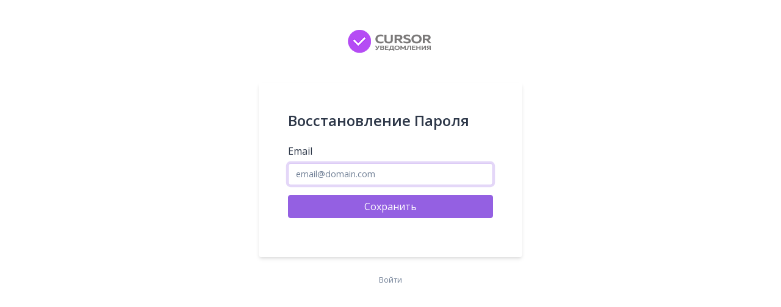

--- FILE ---
content_type: text/html; charset=UTF-8
request_url: https://reklamaslot.ru/lost-password
body_size: 1485
content:
<!DOCTYPE html>
<html lang="ru">
    <head>
        <title>Восстановление Пароля - Promo Master</title>
        <base href="https://reklamaslot.ru/">
        <meta http-equiv="content-type" content="text/html; charset=UTF-8" />
        <meta name="viewport" content="width=device-width, initial-scale=1, shrink-to-fit=no" />
        <meta http-equiv="content-language" content="ru" />

                
                    <link href="https://reklamaslot.ru/uploads/favicon/9fa8a623783fd2d277c53e1d216068ce.ico" rel="shortcut icon" />
        
        <link href="https://fonts.googleapis.com/css?family=Open+Sans:400,600,700&display=swap" rel="stylesheet">

        <link href="https://reklamaslot.ru/themes/altum/assets/css/bootstrap.min.css?v=310" id="css_theme_style" rel="stylesheet" media="screen,print">
                    <link href="https://reklamaslot.ru/themes/altum/assets/css/custom.css?v=310" rel="stylesheet" media="screen">
                    <link href="https://reklamaslot.ru/themes/altum/assets/css/animate.min.css?v=310" rel="stylesheet" media="screen">
                    <link href="https://reklamaslot.ru/themes/altum/assets/css/pixel.css?v=310" rel="stylesheet" media="screen">
        
        
        
            </head>

    <body class="bg-white">

        <main class="py-5" data-theme-style="light">

            <div class="container mb-5">
                <div class="d-flex justify-content-center">
                    <a href="https://reklamaslot.ru/">
                                                    <img src="https://reklamaslot.ru/uploads/logo/407af0c1c63c3f6d649cc496ed71f2e7.png" class="img-fluid navbar-logo" alt="Логотип" />
                                            </a>
                </div>
            </div>

            

<div class="container">

    <div class="d-flex flex-column align-items-center">
        <div class="col-xs-12 col-sm-10 col-md-7 col-lg-5">
            
            <div class="card border-0 shadow-md">
                <div class="card-body p-5">

                    <h4 class="card-title d-flex justify-content-between">Восстановление Пароля</h4>

                    <form action="" method="post" class="mt-4" role="form">
                        <div class="form-group">
                            <label for="email">Email</label>
                            <input id="email" type="text" name="email" class="form-control" value="" placeholder="email@domain.com" required="required" autofocus="autofocus" />
                        </div>

                        
                        <div class="form-group mt-3">
                            <button type="submit" name="submit" class="btn btn-primary btn-block my-1">Сохранить</button>
                        </div>
                    </form>
                </div>
            </div>

            <div class="text-center mt-4">
                <small><a href="login" class="text-muted">Войти</a></small>
            </div>
        </div>
    </div>
</div>


        </main>

                            
        
        
<input type="hidden" id="url" name="url" value="https://reklamaslot.ru/" />
<input type="hidden" name="global_token" value="eb439352ee91dd58a0895805be8c2f37" />
<input type="hidden" name="number_decimal_point" value="." />
<input type="hidden" name="number_thousands_separator" value="," />

<script>
    /* Some global variables */
    window.altum = {};
    let global_token = document.querySelector('input[name="global_token"]').value;
    let url = document.querySelector('input[name="url"]').value;
    let decimal_point = document.querySelector('[name="number_decimal_point"]').value;
    let thousands_separator = document.querySelector('[name="number_thousands_separator"]').value;
</script>

                    <script src="https://reklamaslot.ru/themes/altum/assets/js/libraries/jquery.min.js?v=310"></script>
                    <script src="https://reklamaslot.ru/themes/altum/assets/js/libraries/popper.min.js?v=310"></script>
                    <script src="https://reklamaslot.ru/themes/altum/assets/js/libraries/bootstrap.min.js?v=310"></script>
                    <script src="https://reklamaslot.ru/themes/altum/assets/js/main.js?v=310"></script>
                    <script src="https://reklamaslot.ru/themes/altum/assets/js/functions.js?v=310"></script>
                    <script src="https://reklamaslot.ru/themes/altum/assets/js/libraries/fontawesome.min.js?v=310"></script>
                    <script src="https://reklamaslot.ru/themes/altum/assets/js/libraries/fontawesome-solid.min.js?v=310"></script>
                    <script src="https://reklamaslot.ru/themes/altum/assets/js/libraries/fontawesome-brands.modified.js?v=310"></script>
        
                                <script>
                            document.querySelectorAll('[data-choose-theme-style]').forEach(theme => {

                                theme.addEventListener('click', event => {

                                    let chosen_theme_style = event.currentTarget.getAttribute('data-choose-theme-style');

                                    /* Set a cookie with the new theme style */
                                    set_cookie('theme_style', chosen_theme_style, 30, "\/");

                                    /* Change the css and button on the page */
                                    let css = document.querySelector(`#css_theme_style`);

                                    document.querySelector(`[data-theme-style]`).setAttribute('data-theme-style', chosen_theme_style);

                                    switch(chosen_theme_style) {
                                        case 'dark':
                                            css.setAttribute('href', "https:\/\/reklamaslot.ru\/themes\/altum\/assets\/css\/bootstrap-dark.min.css?v=310");
                                            document.querySelector(`[data-choose-theme-style="dark"]`).classList.add('d-none');
                                            document.querySelector(`[data-choose-theme-style="light"]`).classList.remove('d-none');
                                            break;

                                        case 'light':
                                            css.setAttribute('href', "https:\/\/reklamaslot.ru\/themes\/altum\/assets\/css\/bootstrap.min.css?v=310");
                                            document.querySelector(`[data-choose-theme-style="dark"]`).classList.remove('d-none');
                                            document.querySelector(`[data-choose-theme-style="light"]`).classList.add('d-none');
                                            break;
                                    }

                                    event.preventDefault();
                                });

                            })
                        </script>
                            </body>
</html>


--- FILE ---
content_type: text/css
request_url: https://reklamaslot.ru/themes/altum/assets/css/custom.css?v=310
body_size: 3882
content:
body {
	background: var(--body-bg);
	font-family: 'Open Sans', sans-serif;
}

.modal-header {
	padding: 1rem;
	border-bottom: 0;
}

.modal-subheader {
	padding: 0 1rem;
	border-bottom: 0;
	margin: 0;
}

.modal-content {
	padding: 1rem;
	border: none;
	box-shadow: none;
	-webkit-box-shadow: none;
}

/* Forms */
.input-group-text {
	font-size: 0.9rem;
}

/* Footer */
.footer {
	padding: 4rem 0;
	margin: 6rem 0 0 0;
	font-size: 0.95rem;
	background: black;
}

.footer {
	color: rgba(255, 255, 255, 0.65);
}

.footer a:not(.dropdown-item), .footer a:hover:not(.dropdown-item) {
	color: rgba(255, 255, 255, 0.65);
}

/* Filters */
.filters-dropdown {
	width: 18rem;
	max-height: 30rem;
	overflow-y: auto;
}

/* Custom breadcrumbs */
.custom-breadcrumbs {
	list-style: none;
	padding: 0;
	display: flex;
	flex-wrap: wrap;
}

.custom-breadcrumbs > li {
	margin-right: .5rem;
}

.custom-breadcrumbs > li > a {
	color: var(--gray);
}

.custom-breadcrumbs > li > svg {
	color: var(--gray-400);
	margin-left: .5rem;
}

.custom-breadcrumbs > li.active {
}

/* Helper classes */
.list-style-none {
	list-style: none;
	padding: 0;
}

.clickable {
	cursor: pointer;
}

.no-underline, .no-underline:hover{
	text-decoration: none;
}

.icon-favicon {
	width: 1rem;
	height: 1rem;
}

/* Navbar custom menu */
.navbar .dropdown-item svg {
	color: var(--gray-700);
}

.navbar .dropdown-item:active svg {
	color: white;
}

.navbar-main {
	min-height: 0 !important;
	box-shadow: 0px 0px 20px #0000001a;
	z-index: 1;
}

.navbar-main .navbar-nav > li > a {
	padding: 1rem !important;
}

.navbar-logo {
	max-height: 2.5rem;
	height: 2.5rem;
}

.navbar-avatar {
	width: 20px;
	height: 20px;
	border-radius: 50%;
}

.navbar-custom-toggler {
	padding: 0.5rem .8rem;
	font-size: 1.25rem;
	line-height: 1;
	background-color: transparent;
	border-radius: .25rem;

	color: var(--gray-700);
	border-color: var(--gray-300);
}

.campaign-avatar {
	width: 50px;
	height: 50px;
}

.campaign-big-avatar {
	width: 80px;
	height: 80px;
}

.chart-container {
	position: relative;
	margin: auto;
	height: 250px;
	width: 100%;
}

/* Dropdown */
.dropdown-toggle-simple::after {
	display:none;
}

/* Nav pills custom */
.nav-custom .nav-link {
	transition: all .3s ease-in-out;
	color: var(--gray-600);
	border-bottom: 3px solid var(--gray-300);
}

.nav-custom .nav-link.active {
	color: var(--primary-900);
	border-color: var(--primary-900);
}

.nav-custom .nav-link:hover {
	color: var(--primary-900);
	border-color: var(--primary-900);
}

/* Index */
.index-cover-container {
	width: 100%;
	position: absolute;
	overflow: hidden;
	z-index: -1;
}

.index-cover {
}

.index-container {
	width: 100%;
	padding: 0;
	background: unset;
}

.index-container::after {

}

.index-container::before {

}

@media (min-width: 576px) {
	.index-container {
		width: 100%;
		padding: 4rem 0 6rem 0;
		background: unset;
	}
}

@media (min-width: 768px) {

}

@media (min-width: 992px) {
	.index-background-container {
		width: 100%;
		height: 100%;
		position: absolute;
		overflow: hidden;
		z-index: -2;
	}

	.index-background-image {
		position: absolute;
		border-radius: 2.5%;
		right: 0;
		transform: translate(20%,0%) rotate(-20deg);
		height: 700px;
		width: 500px;
		background-color: #292cc4;
		background-image: url("data:image/svg+xml,%3Csvg xmlns='http://www.w3.org/2000/svg' viewBox='0 0 2000 1500'%3E%3Cdefs%3E%3CradialGradient id='a' gradientUnits='objectBoundingBox'%3E%3Cstop offset='0' stop-color='%238e46d4'/%3E%3Cstop offset='1' stop-color='%23292cc4'/%3E%3C/radialGradient%3E%3ClinearGradient id='b' gradientUnits='userSpaceOnUse' x1='0' y1='750' x2='1550' y2='750'%3E%3Cstop offset='0' stop-color='%235c39cc'/%3E%3Cstop offset='1' stop-color='%23292cc4'/%3E%3C/linearGradient%3E%3Cpath id='s' fill='url(%23b)' d='M1549.2 51.6c-5.4 99.1-20.2 197.6-44.2 293.6c-24.1 96-57.4 189.4-99.3 278.6c-41.9 89.2-92.4 174.1-150.3 253.3c-58 79.2-123.4 152.6-195.1 219c-71.7 66.4-149.6 125.8-232.2 177.2c-82.7 51.4-170.1 94.7-260.7 129.1c-90.6 34.4-184.4 60-279.5 76.3C192.6 1495 96.1 1502 0 1500c96.1-2.1 191.8-13.3 285.4-33.6c93.6-20.2 185-49.5 272.5-87.2c87.6-37.7 171.3-83.8 249.6-137.3c78.4-53.5 151.5-114.5 217.9-181.7c66.5-67.2 126.4-140.7 178.6-218.9c52.3-78.3 96.9-161.4 133-247.9c36.1-86.5 63.8-176.2 82.6-267.6c18.8-91.4 28.6-184.4 29.6-277.4c0.3-27.6 23.2-48.7 50.8-48.4s49.5 21.8 49.2 49.5c0 0.7 0 1.3-0.1 2L1549.2 51.6z'/%3E%3Cg id='g'%3E%3Cuse href='%23s' transform='scale(0.12) rotate(60)'/%3E%3Cuse href='%23s' transform='scale(0.2) rotate(10)'/%3E%3Cuse href='%23s' transform='scale(0.25) rotate(40)'/%3E%3Cuse href='%23s' transform='scale(0.3) rotate(-20)'/%3E%3Cuse href='%23s' transform='scale(0.4) rotate(-30)'/%3E%3Cuse href='%23s' transform='scale(0.5) rotate(20)'/%3E%3Cuse href='%23s' transform='scale(0.6) rotate(60)'/%3E%3Cuse href='%23s' transform='scale(0.7) rotate(10)'/%3E%3Cuse href='%23s' transform='scale(0.835) rotate(-40)'/%3E%3Cuse href='%23s' transform='scale(0.9) rotate(40)'/%3E%3Cuse href='%23s' transform='scale(1.05) rotate(25)'/%3E%3Cuse href='%23s' transform='scale(1.2) rotate(8)'/%3E%3Cuse href='%23s' transform='scale(1.333) rotate(-60)'/%3E%3Cuse href='%23s' transform='scale(1.45) rotate(-30)'/%3E%3Cuse href='%23s' transform='scale(1.6) rotate(10)'/%3E%3C/g%3E%3C/defs%3E%3Cg transform='translate(80 0)'%3E%3Cg %3E%3Ccircle fill='url(%23a)' r='3000'/%3E%3Cg opacity='0.5'%3E%3Ccircle fill='url(%23a)' r='2000'/%3E%3Ccircle fill='url(%23a)' r='1800'/%3E%3Ccircle fill='url(%23a)' r='1700'/%3E%3Ccircle fill='url(%23a)' r='1651'/%3E%3Ccircle fill='url(%23a)' r='1450'/%3E%3Ccircle fill='url(%23a)' r='1250'/%3E%3Ccircle fill='url(%23a)' r='1175'/%3E%3Ccircle fill='url(%23a)' r='900'/%3E%3Ccircle fill='url(%23a)' r='750'/%3E%3Ccircle fill='url(%23a)' r='500'/%3E%3Ccircle fill='url(%23a)' r='380'/%3E%3Ccircle fill='url(%23a)' r='250'/%3E%3C/g%3E%3Cg transform='rotate(-25.2 0 0)'%3E%3Cuse href='%23g' transform='rotate(10)'/%3E%3Cuse href='%23g' transform='rotate(120)'/%3E%3Cuse href='%23g' transform='rotate(240)'/%3E%3C/g%3E%3Ccircle fill-opacity='0' fill='url(%23a)' r='3000'/%3E%3C/g%3E%3C/g%3E%3C/svg%3E");
		background-attachment: fixed;
		background-size: cover;
	}

	.index-cover {
		transform: translate(55%,5%) rotate(-10deg) scale(0.75);
	}

}

@media (min-width: 1200px) {
	.index-cover {
		transform: translate(42%,5%) rotate(-10deg) scale(0.8);
	}

	.index-background-image {
		transform: translate(20%,0%) rotate(-20deg);
		height: 700px;
		width: 700px;
	}
}

@media (min-width: 1400px) {
	.index-background-image {
		transform: translate(20%,0%) rotate(-20deg);
		height: 725px;
		width: 800px;
	}
}

.index-header {
	font-size: 2.9rem;
	font-weight: bold;
}

.index-subheader {
	font-size: 1.1rem;
}

.index-button {
	padding: .8rem 1.5rem;
	font-size: 1.2rem;
	font-weight: bold;
	box-shadow: 0 0 .8rem 0 rgba(136, 152, 170, .15) !important;
	transition: all .3s ease-in-out;
}

.index-icon-container {
	background: var(--primary-100);
	border-radius: 50%;
	width: 85px;
	height: 85px;
	color: var(--primary);
	font-size: 2.8rem;
	display: flex;
	align-items: center;
	justify-content: center;
	transition: all .3s ease-in-out;
}

.index-icon-container:hover {
	opacity: .85;
}

.index-register-container {
	background: var(--primary-900);
	padding: 5rem 0;
	color: var(--primary-200);
}

.index-register-container p {
	color: var(--gray-200);
}

/* Notification create */
@media (min-width: 992px) {
	.notification-create-preview-normal {
		position: fixed;
		right: 20px;
		bottom: 20px;
		z-index: 100;
	}

	.notification-create-preview-bar {
		position: fixed;
		bottom: 0;
		z-index: 100;
		width: 100%
	}
}


/* Login page */
.card-image {
	display: none;
}

@media (min-width: 768px) {
	.card-image {
		display: flex;
		flex-direction: column;
		justify-content: center;
		min-width: 500px;
		max-width: 500px;
		background-attachment: fixed;
		background-size: cover;
		border-top-right-radius: .25rem;
		border-bottom-right-radius: .25rem;
	}

	.card-image-login {
		background-color: #292cc4;
		background-image: url("data:image/svg+xml,%3Csvg xmlns='http://www.w3.org/2000/svg' viewBox='0 0 2000 1500'%3E%3Cdefs%3E%3CradialGradient id='a' gradientUnits='objectBoundingBox'%3E%3Cstop offset='0' stop-color='%238e46d4'/%3E%3Cstop offset='1' stop-color='%23292cc4'/%3E%3C/radialGradient%3E%3ClinearGradient id='b' gradientUnits='userSpaceOnUse' x1='0' y1='750' x2='1550' y2='750'%3E%3Cstop offset='0' stop-color='%235c39cc'/%3E%3Cstop offset='1' stop-color='%23292cc4'/%3E%3C/linearGradient%3E%3Cpath id='s' fill='url(%23b)' d='M1549.2 51.6c-5.4 99.1-20.2 197.6-44.2 293.6c-24.1 96-57.4 189.4-99.3 278.6c-41.9 89.2-92.4 174.1-150.3 253.3c-58 79.2-123.4 152.6-195.1 219c-71.7 66.4-149.6 125.8-232.2 177.2c-82.7 51.4-170.1 94.7-260.7 129.1c-90.6 34.4-184.4 60-279.5 76.3C192.6 1495 96.1 1502 0 1500c96.1-2.1 191.8-13.3 285.4-33.6c93.6-20.2 185-49.5 272.5-87.2c87.6-37.7 171.3-83.8 249.6-137.3c78.4-53.5 151.5-114.5 217.9-181.7c66.5-67.2 126.4-140.7 178.6-218.9c52.3-78.3 96.9-161.4 133-247.9c36.1-86.5 63.8-176.2 82.6-267.6c18.8-91.4 28.6-184.4 29.6-277.4c0.3-27.6 23.2-48.7 50.8-48.4s49.5 21.8 49.2 49.5c0 0.7 0 1.3-0.1 2L1549.2 51.6z'/%3E%3Cg id='g'%3E%3Cuse href='%23s' transform='scale(0.12) rotate(60)'/%3E%3Cuse href='%23s' transform='scale(0.2) rotate(10)'/%3E%3Cuse href='%23s' transform='scale(0.25) rotate(40)'/%3E%3Cuse href='%23s' transform='scale(0.3) rotate(-20)'/%3E%3Cuse href='%23s' transform='scale(0.4) rotate(-30)'/%3E%3Cuse href='%23s' transform='scale(0.5) rotate(20)'/%3E%3Cuse href='%23s' transform='scale(0.6) rotate(60)'/%3E%3Cuse href='%23s' transform='scale(0.7) rotate(10)'/%3E%3Cuse href='%23s' transform='scale(0.835) rotate(-40)'/%3E%3Cuse href='%23s' transform='scale(0.9) rotate(40)'/%3E%3Cuse href='%23s' transform='scale(1.05) rotate(25)'/%3E%3Cuse href='%23s' transform='scale(1.2) rotate(8)'/%3E%3Cuse href='%23s' transform='scale(1.333) rotate(-60)'/%3E%3Cuse href='%23s' transform='scale(1.45) rotate(-30)'/%3E%3Cuse href='%23s' transform='scale(1.6) rotate(10)'/%3E%3C/g%3E%3C/defs%3E%3Cg transform='translate(80 0)'%3E%3Cg %3E%3Ccircle fill='url(%23a)' r='3000'/%3E%3Cg opacity='0.5'%3E%3Ccircle fill='url(%23a)' r='2000'/%3E%3Ccircle fill='url(%23a)' r='1800'/%3E%3Ccircle fill='url(%23a)' r='1700'/%3E%3Ccircle fill='url(%23a)' r='1651'/%3E%3Ccircle fill='url(%23a)' r='1450'/%3E%3Ccircle fill='url(%23a)' r='1250'/%3E%3Ccircle fill='url(%23a)' r='1175'/%3E%3Ccircle fill='url(%23a)' r='900'/%3E%3Ccircle fill='url(%23a)' r='750'/%3E%3Ccircle fill='url(%23a)' r='500'/%3E%3Ccircle fill='url(%23a)' r='380'/%3E%3Ccircle fill='url(%23a)' r='250'/%3E%3C/g%3E%3Cg transform='rotate(-25.2 0 0)'%3E%3Cuse href='%23g' transform='rotate(10)'/%3E%3Cuse href='%23g' transform='rotate(120)'/%3E%3Cuse href='%23g' transform='rotate(240)'/%3E%3C/g%3E%3Ccircle fill-opacity='0' fill='url(%23a)' r='3000'/%3E%3C/g%3E%3C/g%3E%3C/svg%3E");
	}

	.card-image-register {
		background-color: #0045c4;
		background-image: url("data:image/svg+xml,%3Csvg xmlns='http://www.w3.org/2000/svg' viewBox='0 0 2000 1500'%3E%3Cdefs%3E%3CradialGradient id='a' gradientUnits='objectBoundingBox'%3E%3Cstop offset='0' stop-color='%2329e1ff'/%3E%3Cstop offset='1' stop-color='%230045c4'/%3E%3C/radialGradient%3E%3ClinearGradient id='b' gradientUnits='userSpaceOnUse' x1='0' y1='750' x2='1550' y2='750'%3E%3Cstop offset='0' stop-color='%231593e2'/%3E%3Cstop offset='1' stop-color='%230045c4'/%3E%3C/linearGradient%3E%3Cpath id='s' fill='url(%23b)' d='M1549.2 51.6c-5.4 99.1-20.2 197.6-44.2 293.6c-24.1 96-57.4 189.4-99.3 278.6c-41.9 89.2-92.4 174.1-150.3 253.3c-58 79.2-123.4 152.6-195.1 219c-71.7 66.4-149.6 125.8-232.2 177.2c-82.7 51.4-170.1 94.7-260.7 129.1c-90.6 34.4-184.4 60-279.5 76.3C192.6 1495 96.1 1502 0 1500c96.1-2.1 191.8-13.3 285.4-33.6c93.6-20.2 185-49.5 272.5-87.2c87.6-37.7 171.3-83.8 249.6-137.3c78.4-53.5 151.5-114.5 217.9-181.7c66.5-67.2 126.4-140.7 178.6-218.9c52.3-78.3 96.9-161.4 133-247.9c36.1-86.5 63.8-176.2 82.6-267.6c18.8-91.4 28.6-184.4 29.6-277.4c0.3-27.6 23.2-48.7 50.8-48.4s49.5 21.8 49.2 49.5c0 0.7 0 1.3-0.1 2L1549.2 51.6z'/%3E%3Cg id='g'%3E%3Cuse href='%23s' transform='scale(0.12) rotate(60)'/%3E%3Cuse href='%23s' transform='scale(0.2) rotate(10)'/%3E%3Cuse href='%23s' transform='scale(0.25) rotate(40)'/%3E%3Cuse href='%23s' transform='scale(0.3) rotate(-20)'/%3E%3Cuse href='%23s' transform='scale(0.4) rotate(-30)'/%3E%3Cuse href='%23s' transform='scale(0.5) rotate(20)'/%3E%3Cuse href='%23s' transform='scale(0.6) rotate(60)'/%3E%3Cuse href='%23s' transform='scale(0.7) rotate(10)'/%3E%3Cuse href='%23s' transform='scale(0.835) rotate(-40)'/%3E%3Cuse href='%23s' transform='scale(0.9) rotate(40)'/%3E%3Cuse href='%23s' transform='scale(1.05) rotate(25)'/%3E%3Cuse href='%23s' transform='scale(1.2) rotate(8)'/%3E%3Cuse href='%23s' transform='scale(1.333) rotate(-60)'/%3E%3Cuse href='%23s' transform='scale(1.45) rotate(-30)'/%3E%3Cuse href='%23s' transform='scale(1.6) rotate(10)'/%3E%3C/g%3E%3C/defs%3E%3Cg %3E%3Cg transform=''%3E%3Ccircle fill='url(%23a)' r='3000'/%3E%3Cg opacity='0.5'%3E%3Ccircle fill='url(%23a)' r='2000'/%3E%3Ccircle fill='url(%23a)' r='1800'/%3E%3Ccircle fill='url(%23a)' r='1700'/%3E%3Ccircle fill='url(%23a)' r='1651'/%3E%3Ccircle fill='url(%23a)' r='1450'/%3E%3Ccircle fill='url(%23a)' r='1250'/%3E%3Ccircle fill='url(%23a)' r='1175'/%3E%3Ccircle fill='url(%23a)' r='900'/%3E%3Ccircle fill='url(%23a)' r='750'/%3E%3Ccircle fill='url(%23a)' r='500'/%3E%3Ccircle fill='url(%23a)' r='380'/%3E%3Ccircle fill='url(%23a)' r='250'/%3E%3C/g%3E%3Cg transform='rotate(-50.4 0 0)'%3E%3Cuse href='%23g' transform='rotate(10)'/%3E%3Cuse href='%23g' transform='rotate(120)'/%3E%3Cuse href='%23g' transform='rotate(240)'/%3E%3C/g%3E%3Ccircle fill-opacity='0' fill='url(%23a)' r='3000'/%3E%3C/g%3E%3C/g%3E%3C/svg%3E");
	}
}


/* Header container */
.header {
	background: var(--white);
	padding: 4rem 0;
	margin-bottom: 1rem;
}

[data-theme-style="dark"] .header {
	background: var(--gray-100);
}

.user-avatar {
	border-radius: 50%;
	max-width: 80px;
	max-height: 80px;
}

/* Others */
.trigger-type-select {
	max-width: 150px !important;
}

.container-disabled {
	pointer-events: none;
	opacity: .5;
}

.container-disabled-simple {
	pointer-events: none;
}

/* custom shadow cards */
.card-shadow {
	/*box-shadow: 0px 0px 20px #00000010;*/
	box-shadow: 0 0 .8rem 0 rgba(136, 152, 170, .15) !important;
	border: 1px solid rgba(0,0,0,.05);
}

/* Other animations */
@keyframes slowbounce {
	from {
		-webkit-transform: translateY(0px);
		transform: translateY(0px);
	}
	to {
		-webkit-transform: translateY(-30px);
		transform: translateY(-30px);
	}
}

@keyframes initiate_underline {
	from {
		background-size: 0% 0.55rem;
	}
	to {
		background-size: 100% 0.55rem;
	}
}

/* Animate dropdown menu */
.dropdown .dropdown-menu{
	animation-name: opacityIn;
	animation-duration: 0.3s;
}
@keyframes opacityIn {
	from {
		opacity: .3;
	}
	to {
		opacity: 1;
	}
}


/* Tables */
.table-custom-container {
	box-shadow: 0 .125rem .25rem rgba(0,0,0,.075) !important;
	border-radius: .25rem;
}

.table-custom {
	margin-bottom: 0;
}

.table-custom thead th {
	border-top: 0;
	border-bottom: 0;
	background: var(--gray-200);
	color: var(--gray-700);
}

[data-theme-style="dark"] .table-custom thead th {
	background: var(--white);
	color: var(--gray-800)
}

.table-custom th {
	padding: 1.25rem 1rem;
}

.table-custom td {
	padding: 1.75rem 1rem;
	background: var(--white);
	vertical-align: middle;
}

.table-custom tbody tr td {
	transition: all .3s ease-in-out;
}

[data-theme-style="dark"] .table-custom tbody tr td {
	border-color: var(--gray-100)
}

.table-custom tbody tr:hover td {
	background: var(--gray-100);
}

/* Custom PRE container */
.pre-custom {
	background: var(--gray-300);
	padding: 2rem;
	font-size: 0.75rem;
}


/* Helpers */
.zoomer {
	transition: transform .3s ease-in-out;
}
.zoomer:hover {
	transform: scale(1.02);
}

/* Headers */
.h1, .h2, .h3, .h4, .h5, .h6, h1, h2, h3, h4, h5, h6 {
	font-weight: 600;
}

.underline {
	background-image: linear-gradient(to right, var(--primary-200), var(--primary-200));
	background-repeat: no-repeat;
	background-position: 0 85%;
	background-size: 0% 0.55rem;

	animation-name: initiate_underline;
	animation-delay: 0.3s;
	animation-duration: 0.5s;
	animation-iteration-count: 1;
	animation-fill-mode: both;
}

/* Pricing */
.pricing {
	display: flex;
	flex-wrap: wrap;
	justify-content: center;
	width: 100%;
	margin: 0 auto 3em;
}
.pricing-item {
	position: relative;
	display: flex;
	flex-direction: column;
	align-items: stretch;
	text-align: center;
	flex: 0 1 315px;
}
.pricing-action, .pricing-action-disabled {
	color: inherit;
	border: none;
	background: none;
}
.pricing-action:focus, .pricing-action-disabled:focus {
	outline: none;
}

.pricing-feature-list {
	text-align: left;
}

.pricing-palden .pricing-item {
	cursor: default;
	color: #7b7f84;
	background: #fff;
	border-radius: .25rem;
	margin: 2rem 1rem;
}

.pricing-palden .pricing-deco {
	border-radius: 10px 10px 0 0;
	background: var(--primary);
	padding: 2em 0 9em;
	position: relative;
}

.pricing-palden .pricing-deco-img {
	position: absolute;
	bottom: 0;
	left: 0;
	width: 100%;
	height: 160px;
}

.pricing-palden .pricing-title {
	font-size: 0.75em;
	margin-bottom: 3em;
	text-transform: uppercase;
	letter-spacing: 5px;
	color: #fff;
}

.pricing-palden .deco-layer {
	transition: transform 0.5s;
}

.pricing-palden .pricing-item:hover .deco-layer--1 {
	transform: translate3d(15px, 0, 0);
}

.pricing-palden .pricing-item:hover .deco-layer--2 {
	transform: translate3d(-15px, 0, 0);
}

.pricing-palden .icon {
	font-size: 2.5em;
}

.pricing-palden .pricing-price {
	font-size: 5em;
	font-weight: bold;
	padding: 0;
	color: #fff;
	margin: 0 0 0.25em 0;
	line-height: 0.75;
}

.pricing-palden .pricing-currency {
	font-size: 0.15em;
	vertical-align: top;
}

.pricing-palden .pricing-period {
	font-size: 0.15em;
	padding: 0 0 0 0.5em;
	font-style: italic;
}

.pricing-palden .pricing-sub {
	font-size: 0.9rem;
	margin: 2rem 0;
	color: #fff;
}

.pricing-palden .pricing__sentence {
	font-weight: bold;
	margin: 0 0 1em 0;
	padding: 0 0 0.5em;
}

.pricing-palden .pricing-feature-list {
	margin: 0;
	padding: 0.25em 0 2.5em;
	list-style: none;
	text-align: center;
}

.pricing-palden .pricing-feature {
	padding: 1em 0;
}

.pricing-palden .pricing-action {
	font-weight: bold;
	margin: auto 2.5rem 1.5rem 2.5rem;
	padding: 1em 2em;
	color: #fff;
	border-radius: 30px;
	background: var(--primary);
	transition: background-color 0.3s;
}

.pricing-palden .pricing-action:hover, .pricing-palden .pricing-action:focus {
	background-color: #100A13;
	text-decoration: none;
}

.pricing-palden .pricing-action-disabled {
	font-weight: bold;
	margin: auto 3em 2em 3em;
	padding: 1em 2em;
	color: #fff;
	border-radius: 30px;
	background: #6c757d;
	transition: background-color 0.3s;
}

.pricing-palden .pricing-action-disabled:hover, .pricing-palden .pricing-action-disabled:focus {
	background-color: #100A13;
}

.pricing-palden .pricing-item--featured .pricing-deco {
	padding: 5em 0 8.885em 0;
}

/* Custom Radio Boxes */
.custom-radio-box {
	cursor: pointer;
}

.custom-radio-box .custom-radio-box-main-text {
	font-size: 2.25rem;
}

.custom-radio-box .custom-radio-box-main-icon {
	font-size: 2.5rem;
}

.custom-radio-box input[type="radio"] + div {
	border: 2px solid var(--gray-200);
	transition: all .3s ease-in-out;
}

.custom-radio-box input[type="radio"]:checked + div {
	border: 2px solid var(--primary);
}

.custom-radio-box input[type="radio"]:checked + div .custom-radio-box-main-icon {
	color: var(--primary);
}

/* Round circles */
.round-circle-md {
	width: 2.5rem;
	height: 2.5rem;
	display: flex;
	justify-content: center;
	align-items: center;
	border-radius: 50%;
}

.round-circle-lg {
	width: 4.5rem;
	height: 4.5rem;
	display: flex;
	justify-content: center;
	align-items: center;
	border-radius: 50%;
}

/* Badge colors */
.badge-primary {
	color: hsl(211, 100%, 35%);
	background-color: hsl(211, 100%, 85%);
}

[data-theme-style="dark"] .badge-primary {
	background-color: hsl(211, 100%, 35%);
	color: hsl(211, 100%, 85%);
}

.badge-secondary {
	color: hsl(208, 7%, 35%);
	background-color: hsl(208, 7%, 85%);
}

[data-theme-style="dark"] .badge-secondary {
	background-color: hsl(208, 7%, 35%);
	color: hsl(208, 7%, 85%);
}

.badge-success {
	color: hsla(134, 50%, 30%, 1);
	background-color: hsla(134, 50%, 85%, 1);
}

[data-theme-style="dark"] .badge-success {
	background-color: hsla(134, 50%, 30%, 1);
	color: hsla(134, 50%, 85%, 1);
}

.badge-danger {
	color: hsla(354, 70%, 35%, 1);
	background-color: hsla(354, 70%, 85%, 1);
}

[data-theme-style="dark"] .badge-danger {
	background-color: hsla(354, 70%, 35%, 1);
	color: hsla(354, 70%, 85%, 1);
}

.badge-warning {
	background-color: hsla(45, 100%, 85%, 1);
	color: hsla(40, 80%, 30%, 1);
}

[data-theme-style="dark"] .badge-warning {
	background-color: hsla(50, 20%, 20%, 1);
	color: hsla(45, 100%, 85%, 1);
}

.badge-info {
	color: hsla(188, 60%, 30%, 1);
	background-color: hsla(188, 78%, 85%, 1);
}

[data-theme-style="dark"] .badge-info {
	background-color: hsla(188, 60%, 30%, 1);
	color: hsla(188, 78%, 85%, 1);
}

.badge-light {
	color: hsla(210, 15%, 35%, 1);
	background-color: hsl(210, 17%, 95%);
}

[data-theme-style="dark"] .badge-light {
	background-color: hsla(210, 15%, 35%, 1);
	color: hsl(210, 17%, 95%);
}

.badge-dark {
	color: hsla(210, 10%, 90%, 1);
	background-color: hsla(210, 10%, 20%, 1);
}

[data-theme-style="dark"] .badge-dark {
	background-color: hsla(210, 10%, 90%, 1);
	color: hsla(210, 10%, 20%, 1);
}

/* Invoice css */
.invoice-table th {
	border-top: 0 !important;
}

@media print {
	.invoice-logo {
		filter: grayscale(100%);
	}
}



--- FILE ---
content_type: text/css
request_url: https://reklamaslot.ru/themes/altum/assets/css/pixel.css?v=310
body_size: 3927
content:
:root{--altumcode-spacing:20px}.altumcode{visibility:hidden;z-index:999999999;transition-duration:.3s;transition-property:opacity,transform}@media print{.altumcode{display:none!important}}.altumcode-clickable{cursor:pointer!important}.altumcode *{margin:0!important;width:initial!important;height:initial!important;padding:initial!important;line-height:normal!important}.altumcode.on-fadeIn{visibility:visible!important;animation:ease .3s fadeIn forwards!important}.altumcode.on-slideInUp{visibility:visible!important;animation:ease .3s slideInUp forwards!important}.altumcode.on-slideInDown{visibility:visible!important;animation:ease .3s slideInDown forwards!important}.altumcode.on-zoomIn{visibility:visible!important;animation:ease .3s zoomIn forwards!important}.altumcode.on-bounceIn{visibility:visible!important;animation:ease .3s bounceIn forwards!important}.altumcode.off-fadeOut{visibility:visible!important;animation:ease .3s fadeOut both!important}.altumcode.off-slideOutUp{visibility:visible!important;animation:ease .3s slideOutUp both!important}.altumcode.off-slideOutDown{visibility:visible!important;animation:ease .3s slideOutDown both!important}.altumcode.off-zoomOut{visibility:visible!important;animation:ease .3s zoomOut forwards!important}.altumcode.off-bounceOut{visibility:visible!important;animation:ease .3s bounceOut forwards!important}.altumcode-close{opacity:.4!important;transition:.15s all!important}.altumcode-close:hover{cursor:pointer!important;opacity:.6!important}.altumcode-rounded{border-radius:8px!important}.altumcode-top_left{position:fixed!important;max-width:90%!important;left:var(--altumcode-spacing);top:var(--altumcode-spacing)}.altumcode-top_center{position:fixed!important;max-width:90%!important;margin:auto;left:0;right:0;top:var(--altumcode-spacing);width:max-content}.altumcode-top_right{position:fixed!important;max-width:90%!important;right:var(--altumcode-spacing);top:var(--altumcode-spacing)}.altumcode-middle_left{position:fixed!important;max-width:90%!important;left:var(--altumcode-spacing);margin:auto 0;top:calc(45%)}.altumcode-middle_center{position:fixed!important;max-width:90%!important;margin:auto;top:0;left:0;right:0;width:max-content}.altumcode-middle_right{position:fixed!important;max-width:90%!important;right:var(--altumcode-spacing);margin:auto 0;top:calc(45%)}.altumcode-bottom_left{position:fixed!important;max-width:90%!important;left:var(--altumcode-spacing);bottom:var(--altumcode-spacing)}.altumcode-bottom_center{position:fixed!important;max-width:90%!important;margin:auto;left:0;right:0;bottom:var(--altumcode-spacing);width:max-content}.altumcode-bottom_right{position:fixed!important;max-width:90%!important;right:var(--altumcode-spacing);bottom:var(--altumcode-spacing)}.altumcode-top{position:initial!important;display:none;max-width:100%!important}.altumcode-bottom{position:initial!important;display:none;max-width:100%!important}.altumcode-top_floating{position:fixed!important;display:none;width:100%!important}.altumcode-bottom_floating{position:fixed!important;display:none;width:100%!important;bottom:0!important}.altumcode-wrapper{padding:10px!important;color:#000;border:0 solid #000;background:#fff;position:relative!important;font-family:-apple-system,BlinkMacSystemFont,"Segoe UI",Roboto,"Helvetica Neue",Arial,"Noto Sans",sans-serif,"Apple Color Emoji","Segoe UI Emoji","Segoe UI Symbol","Noto Color Emoji"!important}.altumcode-wrapper-straight{border-radius:0!important}.altumcode-wrapper-rounded{border-radius:8px!important}.altumcode-wrapper-round{border-radius:100px!important}.altumcode-wrapper-shadow{box-shadow:0 10px 15px -3px rgba(0,0,0,.08),0 4px 6px -2px rgba(0,0,0,.04)!important}.altumcode-site{font-size:10px!important;display:inline-block!important}.altumcode-toast-pulse{margin:18px!important;display:block!important;width:25px!important;height:25px!important;border-radius:50%!important;background:#17bf21;box-shadow:0 0 0 rgba(39,204,48,.4)!important;animation:altumcode-toast-pulse 2s infinite!important}@keyframes altumcode-toast-pulse{0%{box-shadow:0 0 0 0 rgba(39,204,48,.4)}70%{box-shadow:0 0 0 10px rgba(204,169,44,0)}100%{box-shadow:0 0 0 0 rgba(204,169,44,0)}}.altumcode-toast-star{font-size:13px!important;color:#ffc100!important}.altumcode-agreement-checkbox{display:flex!important;align-items:center!important}.altumcode-agreement-checkbox-input{appearance:initial!important;-webkit-appearance:checkbox!important;-moz-appearance:checkbox!important}.altumcode-agreement-checkbox-text{font-size:12px!important;margin:0!important;margin-left:5px!important;margin-top:2px!important}@keyframes fadeIn{from{opacity:0}to{opacity:1}}@keyframes fadeOut{from{opacity:1}to{opacity:0}}@keyframes slideInUp{from{transform:translate3d(0,100%,0);visibility:visible}to{transform:translate3d(0,0,0)}}@keyframes slideInDown{from{transform:translate3d(0,-100%,0);visibility:visible}to{transform:translate3d(0,0,0)}}@keyframes slideOutUp{from{transform:translate3d(0,0,0)}to{visibility:hidden;transform:translate3d(0,-100%,0)}}@keyframes slideOutDown{from{transform:translate3d(0,0,0)}to{visibility:hidden;transform:translate3d(0,100%,0)}}@keyframes zoomIn{from{opacity:0;transform:scale3d(.3,.3,.3)}50%{opacity:1}}@keyframes zoomOut{from{opacity:1}50%{opacity:0;transform:scale3d(.3,.3,.3)}to{opacity:0}}@keyframes bounceIn{20%,40%,60%,80%,from,to{animation-timing-function:cubic-bezier(.215,.61,.355,1)}0%{opacity:0;transform:scale3d(.3,.3,.3)}20%{transform:scale3d(1.1,1.1,1.1)}40%{transform:scale3d(.9,.9,.9)}60%{opacity:1;transform:scale3d(1.03,1.03,1.03)}80%{transform:scale3d(.97,.97,.97)}to{opacity:1;transform:scale3d(1,1,1)}}@keyframes bounceOut{20%{transform:scale3d(.9,.9,.9)}50%,55%{opacity:1;transform:scale3d(1.1,1.1,1.1)}to{opacity:0;transform:scale3d(.3,.3,.3)}}.altumcode-button-bar-wrapper{width:100%!important;display:flex;justify-content:center}.altumcode-button-bar-content{display:flex!important;flex-direction:column!important}.altumcode-button-bar-row{display:flex!important;flex-direction:column!important}.altumcode-button-bar-title{font-size:18px!important;font-weight:700!important;margin-bottom:15px!important}.altumcode-button-bar-middle{display:flex!important;margin-bottom:10px!important}.altumcode-button-bar-middle .altumcode-close{margin-left:10px!important}.altumcode-button-bar-button{flex-grow:1!important;font-size:14px!important;background:#fff;border-radius:4px!important;padding:8px 12px!important;text-align:center!important;font-weight:700!important;border:0!important}@media (min-width:768px){.altumcode-button-bar-row{flex-direction:row!important;align-items:center!important}.altumcode-button-bar-title{margin-right:20px!important;margin-bottom:0!important}.altumcode-button-bar-middle{margin-bottom:0!important;align-items:center!important}.altumcode-button-bar-middle .altumcode-close{margin-left:20px!important}}@media (min-width:576px){.altumcode-button-modal-wrapper{max-width:450px!important}}.altumcode-button-modal-content{padding:10px!important;display:flex!important;flex-direction:column!important;align-items:center!important}.altumcode-button-modal-image{max-width:80%;height:auto;margin-bottom:25px!important}.altumcode-button-modal-header{display:flex!important;justify-content:right!important}.altumcode-button-modal-title{font-weight:700!important;font-size:24px!important;flex-grow:1!important;margin-bottom:15px!important}.altumcode-button-modal-description{font-size:14px!important;margin-bottom:20px!important;text-align:center!important}.altumcode-button-modal-button-wrapper{display:flex!important;justify-content:center!important;flex-grow:1!important;margin-bottom:20px!important}.altumcode-button-modal-button{background:#000;border:0!important;font-size:14px!important;padding:12px 38px!important;color:#fff;border-radius:50px!important;transition:.3s opacity!important;text-align:center!important}.altumcode-button-modal-button:hover{opacity:.95!important;text-decoration:none!important}.altumcode-button-modal-wrapper .altumcode-close{position:absolute!important;right:20px!important}.altumcode-collector-bar-wrapper{width:100%!important;display:flex;justify-content:center}.altumcode-collector-bar-content{display:flex!important;flex-direction:column!important}.altumcode-collector-bar-row{display:flex!important;flex-direction:column!important;margin-bottom:5px!important}.altumcode-collector-bar-title{flex-grow:1!important;font-weight:700!important;margin-bottom:15px!important}.altumcode-collector-bar-form{display:flex!important;flex-direction:column!important}.altumcode-collector-bar-form-content{display:flex!important;align-items:center!important}.altumcode-collector-bar-form .altumcode-agreement-checkbox{margin-top:10px!important}.altumcode-collector-bar-form-content input{flex-grow:1!important;border:0!important;background:#fff;padding:8px 12px!important;color:#495057;font-size:14px!important;box-shadow:0 3px 6px -1px rgba(0,0,0,.12)!important;border-radius:5px!important;margin-right:10px!important}.altumcode-collector-bar-form-content input:focus{outline:0}.altumcode-collector-bar-form-content button{cursor:pointer!important;background:#000;border:0!important;font-size:14px!important;padding:8px 13px!important;color:#fff;box-shadow:0 3px 6px -1px rgba(0,0,0,.12)!important;border-radius:5px!important;margin-right:15px!important}.altumcode-collector-bar-form-content button:focus{outline:0}@media (min-width:768px){.altumcode-collector-bar-row{flex-direction:row!important;align-items:center!important}.altumcode-collector-bar-title{margin-right:20px!important;margin-bottom:0!important}.altumcode-collector-bar-form .altumcode-agreement-checkbox{margin-top:5px!important}}.altumcode-collector-modal-wrapper{padding:0!important}@media (min-width:576px){.altumcode-collector-modal-wrapper{max-width:550px!important}}.altumcode-collector-modal-image-holder{min-width:100%!important;height:300px!important;background-repeat:no-repeat!important;background-size:cover!important;background-position:center!important;border-top-left-radius:8px!important;border-top-right-radius:8px!important}.altumcode-collector-modal-content{padding:30px!important;display:flex!important;flex-direction:column!important}.altumcode-collector-modal-header{display:flex!important;justify-content:right!important}.altumcode-collector-modal-title{font-weight:700!important;font-size:24px!important;flex-grow:1!important;margin-bottom:25px!important;text-align:center!important}.altumcode-collector-modal-description{font-size:16px!important;margin-bottom:25px!important;text-align:center!important}.altumcode-collector-modal-form{display:flex!important;flex-direction:column!important;margin-bottom:20px!important}.altumcode-collector-modal-row{display:flex!important;flex-direction:row!important;justify-content:space-around!important;margin-bottom:15px!important}.altumcode-collector-modal-row input{border:1px solid #d8d8d8!important;background:#fff;padding:12px 12px!important;color:#495057;font-size:14px!important;border-radius:5px!important;flex-grow:1!important;margin-right:10px!important;transition:.3s border!important}.altumcode-collector-modal-row input:hover{border:1px solid #e5e5e5!important}.altumcode-collector-modal-row button{cursor:pointer!important;background:#000;border:0!important;font-size:14px!important;font-weight:700;padding:12px 14px!important;color:#fff;border-radius:5px!important;transition:.3s opacity!important}.altumcode-collector-modal-row button:hover{opacity:.95!important}.altumcode-collector-modal-wrapper .altumcode-close{position:absolute!important;right:20px!important}.altumcode-collector-two-modal-wrapper{padding:0!important;display:flex!important;flex-direction:column!important}.altumcode-collector-two-modal-image-holder{min-width:100%!important;height:250px!important;background-repeat:no-repeat!important;background-size:cover!important;background-position:center!important;border-top-left-radius:8px!important;border-top-right-radius:8px!important}.altumcode-collector-two-modal-content{padding:30px!important;display:flex!important;flex-direction:column!important}.altumcode-collector-two-modal-header{display:flex!important;justify-content:right!important}.altumcode-collector-two-modal-title{font-weight:700!important;font-size:24px!important;flex-grow:1!important;margin-bottom:25px!important;text-align:center!important}.altumcode-collector-two-modal-description{font-size:16px!important;margin-bottom:25px!important;text-align:center!important}.altumcode-collector-two-modal-form{margin-bottom:20px!important}.altumcode-collector-two-modal-row{display:flex!important;flex-direction:column!important;margin-bottom:15px!important}.altumcode-collector-two-modal-row input{border:1px solid #d8d8d8!important;background:#fff;padding:12px 12px!important;color:#495057;font-size:14px!important;border-radius:5px!important;flex-grow:1!important;margin-bottom:10px!important;transition:.3s border!important}.altumcode-collector-two-modal-row input:hover{border:1px solid #e5e5e5!important}.altumcode-collector-two-modal-row button{flex-grow:1!important;cursor:pointer!important;background:#000;border:0!important;font-size:16px!important;font-weight:700;padding:12px 14px!important;color:#fff;border-radius:5px!important;transition:.3s opacity!important}.altumcode-collector-two-modal-row button:hover{opacity:.95!important}.altumcode-collector-two-modal-wrapper .altumcode-close{position:absolute!important;right:20px!important}@media (min-width:768px){.altumcode-collector-two-modal-wrapper{max-width:700px!important;flex-direction:row!important}.altumcode-collector-two-modal-image-holder{min-width:300px!important;height:auto!important;background-repeat:no-repeat!important;background-size:cover!important;background-position:center!important;border-top-left-radius:8px!important;border-bottom-left-radius:8px!important}}@media (min-width:576px){.altumcode-conversions-counter-wrapper{width:300px!important}}.altumcode-conversions-counter-content{display:flex!important;flex-direction:column!important;align-items:center!important}.altumcode-conversions-counter-header{display:flex!important;flex-direction:row!important;align-items:center!important;justify-content:space-around!important;width:100%!important;margin-bottom:5px!important}.altumcode-conversions-counter-number{padding:3px 18px!important;border-radius:4px!important;font-weight:bolder!important;font-size:21px!important;margin-right:5px!important}.altumcode-conversions-counter-title{font-size:15px!important;margin-bottom:0!important}.altumcode-conversions-counter-time{font-size:12px!important;margin-bottom:0!important;color:grey}.altumcode-conversions-counter-close{align-self:end!important}@media (min-width:576px){.altumcode-cookie-notification-wrapper{max-width:400px!important}}.altumcode-cookie-notification-content{display:flex!important;flex-direction:column!important}.altumcode-cookie-notification-header{display:flex!important;flex-direction:row!important;align-items:center!important}.altumcode-cookie-notification-image{min-width:50px!important;height:50px!important;margin-right:8px!important}.altumcode-cookie-notification-description{font-size:14px!important;margin-bottom:0!important}.altumcode-cookie-notification-close{align-self:end!important}.altumcode-cookie-notification-url{font-weight:700!important}.altumcode-cookie-notification-button{border-radius:4px!important;padding:6px!important;text-align:center!important;font-weight:700!important;font-size:16px!important;margin:10px 0!important;display:block!important;width:100%!important;border:0!important;transition:opacity .3s!important}.altumcode-cookie-notification-button:hover{opacity:.9!important;cursor:pointer!important}@media (min-width:576px){.altumcode-countdown-collector-wrapper{max-width:420px!important}}.altumcode-countdown-collector-content{padding:5px!important;display:flex!important;flex-direction:column!important;align-items:center!important}.altumcode-countdown-collector-header{width:100%!important;display:flex!important}.altumcode-countdown-collector-title{flex-grow:1!important;text-align:center!important;font-weight:700!important;font-size:18px!important;margin-bottom:0!important}.altumcode-countdown-collector-description{font-size:14px!important;margin-bottom:25px!important}.altumcode-countdown-collector-content-title{font-weight:700!important;font-size:12px!important;margin-bottom:12.5px!important;text-decoration:underline}.altumcode-countdown-collector-timer{display:flex!important;flex-direction:row!important;width:100%!important;justify-content:space-between!important;margin-bottom:12.5px!important}.altumcode-countdown-collector-timer-block{display:flex!important;flex-direction:column!important;align-items:center!important}.altumcode-countdown-collector-time{padding:4px 8px!important;background:#000;color:#fff;border-radius:3px!important;width:35px!important;text-align:center!important}.altumcode-countdown-collector-time-text{font-size:10px!important}.altumcode-countdown-collector-form{display:flex!important;flex-direction:column!important;margin-bottom:15px!important}.altumcode-countdown-collector-row{display:flex!important;flex-direction:row!important;margin-bottom:15px!important}.altumcode-countdown-collector-row input{border:0!important;background:#fff;padding:6px 12px!important;color:#495057;font-size:14px!important;box-shadow:0 3px 6px -1px rgba(0,0,0,.12)!important;border-bottom-left-radius:3px!important;border-top-left-radius:3px!important}.altumcode-countdown-collector-row input:focus{outline:0}.altumcode-countdown-collector-row button{cursor:pointer!important;background:#000;border:0!important;font-size:14px!important;padding:8px 13px!important;color:#fff;box-shadow:0 3px 6px -1px rgba(0,0,0,.12)!important;border-bottom-right-radius:3px!important;border-top-right-radius:3px!important}.altumcode-countdown-collector-row button:focus{outline:0}@media (min-width:576px){.altumcode-coupon-wrapper{max-width:480px!important}}.altumcode-coupon-content{padding:8px!important;display:flex!important;flex-direction:column!important;align-items:center!important}.altumcode-coupon-header{display:flex!important;margin-bottom:8px!important}.altumcode-coupon-title{font-size:18px!important;font-weight:700!important;flex-grow:1!important;margin-bottom:0!important}.altumcode-coupon-description{font-size:16px!important;margin-bottom:8px!important}.altumcode-coupon-image{width:170px!important;border-radius:8px!important;margin-right:16px!important}.altumcode-coupon-coupon-code{background:#fff;border-radius:8px!important;padding:8px!important;text-align:center!important;font-weight:700!important;font-size:18px!important;border:2px dashed #000!important;margin:18px 0!important}.altumcode-coupon-button{display:block!important;border-radius:8px!important;padding:8px!important;text-align:center!important;font-weight:700!important;font-size:18px!important;margin:18px 0!important}.altumcode-coupon-button:hover{color:initial;opacity:.9!important;text-decoration:none!important}.altumcode-coupon-footer{font-size:14px!important;text-decoration:underline!important}@media (min-width:768px){.altumcode-coupon-content{flex-direction:row!important}}.altumcode-coupon-bar-wrapper{width:100%!important;display:flex;justify-content:center}.altumcode-coupon-bar-content{display:flex!important;flex-direction:column!important}.altumcode-coupon-bar-row{display:flex!important;flex-direction:column!important}.altumcode-coupon-bar-title{font-size:18px!important;font-weight:700!important;margin-bottom:15px!important}.altumcode-coupon-bar-middle{display:flex!important;margin-bottom:10px!important}.altumcode-coupon-bar-middle .altumcode-close{margin-left:10px!important}.altumcode-coupon-bar-coupon-code{flex-grow:1!important;font-size:14px!important;background:#fff;border-radius:4px!important;padding:6px 12px!important;text-align:center!important;font-weight:700!important;border:2px dashed #000}@media (min-width:768px){.altumcode-coupon-bar-row{flex-direction:row!important;align-items:center!important}.altumcode-coupon-bar-title{margin-right:20px!important;margin-bottom:0!important}.altumcode-coupon-bar-middle{margin-bottom:0!important;align-items:center!important}.altumcode-coupon-bar-middle .altumcode-close{margin-left:20px!important}}.altumcode-email-collector-content{padding:16px!important;display:flex!important;flex-direction:column!important}.altumcode-email-collector-header{display:flex!important;margin-bottom:18px!important}.altumcode-email-collector-title{font-weight:700!important;font-size:21px!important;flex-grow:1!important}.altumcode-email-collector-description{font-size:14px!important;margin-bottom:18px!important}.altumcode-email-collector-form{display:flex!important;flex-direction:column!important;margin-bottom:18px!important}.altumcode-email-collector-row{display:flex!important;flex-direction:row!important;margin-bottom:15px!important}.altumcode-email-collector-row input{border:0!important;background:#fff;padding:6px 12px!important;color:#495057;font-size:14px!important;box-shadow:0 3px 6px -1px rgba(0,0,0,.12)!important;border-bottom-left-radius:3px!important;border-top-left-radius:3px!important;flex-grow:1!important}.altumcode-email-collector-row input:focus{outline:0}.altumcode-email-collector-row button{cursor:pointer!important;background:#000;border:0!important;font-size:14px!important;padding:8px 13px!important;color:#fff;box-shadow:0 3px 6px -1px rgba(0,0,0,.12)!important;border-bottom-right-radius:3px!important;border-top-right-radius:3px!important}.altumcode-email-collector-row button:focus{outline:0}@media (min-width:576px){.altumcode-email-collector-wrapper{max-width:390px!important}}@media (min-width:768px){.altumcode-email-collector-row input{flex-grow:0!important}}@media (min-width:576px){.altumcode-emoji-feedback-wrapper{max-width:400px!important}}.altumcode-emoji-feedback-content{display:flex!important;flex-direction:column!important;align-items:center!important}.altumcode-emoji-feedback-header{width:100%!important;display:flex!important}.altumcode-emoji-feedback-title{flex-grow:1!important;text-align:center!important;font-weight:700!important;font-size:16px!important;margin:5px 10px 10px 10px!important}.altumcode-emoji-feedback-emojis{display:flex!important;flex-direction:row!important;align-items:center!important;justify-content:space-around!important;margin-bottom:10px!important;width:100%!important}.altumcode-emoji-feedback-emoji{margin:0 5px!important;transition:all .3s ease-in-out;width:35px!important;height:35px!important}.altumcode-emoji-feedback-emoji:hover{transform:scale(1.1);cursor:pointer}.altumcode-emoji-feedback-emoji-clicked{animation:altumcode-emoji-feedback-emoji-click 1s!important}@keyframes altumcode-emoji-feedback-emoji-click{0%{transform:scale(1.1);opacity:1}50%{transform:scale(1.5);opacity:.7}100%{transform:scale(1);opacity:0}}.altumcode-engagement-links-wrapper{width:300px!important;max-width:325px!important}.altumcode-engagement-links-content{padding:10px!important;display:flex!important;flex-direction:column!important}.altumcode-engagement-links-header{display:flex!important;align-items:center!important}.altumcode-engagement-links-title{font-size:22px!important;font-weight:700!important;flex-grow:1!important;text-align:center!important;margin-bottom:0!important;cursor:pointer!important}.altumcode-engagement-links-hidden{display:none!important}.altumcode-engagement-links-shown{display:block!important;visibility:visible!important;animation:ease .3s fadeIn forwards!important}.altumcode-engagement-links-category-title{margin-bottom:5px!important;text-align:center!important;font-size:18px!important;color:#000}.altumcode-engagement-links-category-description{margin-bottom:0!important;text-align:center!important;font-size:12px!important;color:#000}.altumcode-engagement-links-category-links{margin:10px 0!important;display:flex!important;flex-direction:column!important}.altumcode-engagement-links-category-link{display:flex!important;flex-direction:row!important;align-items:center!important;margin-bottom:10px!important;padding:4px 10px!important;border-radius:6px!important;transition:all .3s!important;border-style:solid!important;border-width:1px!important}.altumcode-engagement-links-category-link:hover{text-decoration:none!important;opacity:.9!important}.altumcode-engagement-links-category-link-image{width:20px!important;height:20px!important;margin-right:10px!important}.altumcode-engagement-links-category-link-title{font-size:13px!important;font-weight:700!important;margin-bottom:0!important}.altumcode-engagement-links-category-link-description{font-size:11px!important;margin-bottom:0!important}.altumcode-engagement-links-wrapper .altumcode-close{margin-left:15px!important}@media (min-width:768px){.altumcode-engagement-links-wrapper{width:315px!important;max-width:350px!important}}@media (min-width:576px){.altumcode-image-wrapper{max-width:550px!important}}.altumcode-image-content{padding:8px!important;display:flex!important;flex-direction:column!important;align-items:center!important}.altumcode-image-header{display:flex!important;margin-bottom:8px!important;width:100%!important}.altumcode-image-title{font-size:21px!important;font-weight:700!important;flex-grow:1!important;text-align:center!important}.altumcode-image-image-img{max-width:100%!important;max-height:100%!important;border-radius:8px!important}.altumcode-image-button{display:block!important;border-radius:100px!important;padding:10px 18px!important;text-align:center!important;font-weight:700!important;font-size:16px!important;margin:16px 0!important}.altumcode-image-button:hover{color:initial;opacity:.9!important;text-decoration:none!important}.altumcode-image-footer{font-size:14px!important;text-decoration:underline!important}@media (min-width:576px){.altumcode-informational-wrapper{max-width:400px!important}}.altumcode-informational-content{display:flex!important;flex-direction:row!important;align-items:center!important}.altumcode-informational-header{display:flex!important;width:100%!important}.altumcode-informational-title{flex-grow:1!important;font-weight:700!important;margin-bottom:0!important}.altumcode-informational-description{font-size:14px!important;margin-bottom:0!important}.altumcode-informational-image{min-width:65px!important;height:65px!important;margin-right:8px!important}.altumcode-informational-bar-wrapper{width:100%!important;display:flex;justify-content:center}.altumcode-informational-bar-content{display:flex!important;flex-direction:row!important;align-items:center!important}.altumcode-informational-bar-header{display:flex!important;width:100%!important;margin-bottom:5px!important}.altumcode-informational-bar-title{flex-grow:1!important;font-weight:700!important;margin-bottom:0!important}.altumcode-informational-bar-description{font-size:14px!important;margin-bottom:5px!important}.altumcode-informational-bar-image{min-width:65px!important;height:65px!important;margin-right:25px!important}@media (min-width:576px){.altumcode-latest-conversion-wrapper{max-width:350px!important}}.altumcode-latest-conversion-content{display:flex!important;flex-direction:row!important;align-items:center!important}.altumcode-latest-conversion-header{display:flex!important;align-items:center!important}.altumcode-latest-conversion-title{font-weight:700!important;margin-bottom:0!important;font-size:14px!important;flex-grow:1!important}.altumcode-latest-conversion-description{font-size:13px!important;margin-bottom:0!important}.altumcode-latest-conversion-image{width:35px!important;height:35px!important;margin-right:16px!important}.altumcode-latest-conversion-footer{display:flex!important;flex-direction:row!important;justify-content:space-between!important}.altumcode-latest-conversion-time{font-size:11px!important;color:grey}.altumcode-live-counter-wrapper{width:220px!important}@media (min-width:576px){.altumcode-live-counter-wrapper{width:280px!important}}.altumcode-live-counter-content{display:flex!important;flex-direction:column!important;align-items:center!important}.altumcode-live-counter-header{display:flex!important;width:100%!important}.altumcode-live-counter-main{display:flex!important;flex-direction:row!important;align-items:center!important;justify-content:center!important;flex-grow:1!important}.altumcode-live-counter-number{padding:3px 32px!important;border-radius:4px!important;font-weight:bolder!important;font-size:21px!important}.altumcode-live-counter-close{align-self:end!important}.altumcode-live-counter-description{font-size:14px!important;margin-bottom:16px!important}@media (min-width:576px){.altumcode-random-review-wrapper{max-width:400px!important}}.altumcode-random-review-content{display:flex!important;flex-direction:row!important;align-items:center!important}.altumcode-random-review-header{display:flex!important;flex-direction:row!important;justify-content:space-between!important;align-items:center!important}.altumcode-random-review-stars{display:flex!important;flex-direction:row!important;align-items:center!important}.altumcode-random-review-stars div{margin-right:1px!important}.altumcode-random-review-title{font-weight:700!important;margin-bottom:0!important;margin-right:15px!important}.altumcode-random-review-description{font-size:14px!important;font-style:italic;margin-bottom:0!important}.altumcode-random-review-image{min-width:65px!important;height:65px!important;margin-right:8px!important}@media (min-width:576px){.altumcode-request-collector-wrapper{max-width:390px!important}}.altumcode-request-collector-content{padding:5px!important;display:flex!important;flex-direction:column!important;align-items:center!important}.altumcode-request-collector-header{display:flex!important;flex-direction:row!important;align-items:center!important;margin-bottom:25px!important;width:100%!important}.altumcode-request-collector-image{min-width:40px!important;height:40px!important;margin-right:8px!important}.altumcode-request-collector-header-text{flex-grow:1!important}.altumcode-request-collector-title{font-weight:700!important;font-size:16px!important;margin-bottom:0!important}.altumcode-request-collector-description{font-size:14px!important;margin-bottom:0!important}.altumcode-request-collector-content-title{font-weight:700!important;font-size:18px!important;margin-bottom:0!important}.altumcode-request-collector-content-description{font-size:16px!important;margin-bottom:25px!important}.altumcode-request-collector-close{align-self:end!important}.altumcode-request-collector-form{display:flex!important;flex-direction:column!important;margin-bottom:15px!important}.altumcode-request-collector-row{display:flex!important;flex-direction:row!important;margin-bottom:15px!important}.altumcode-request-collector-row input{border:0!important;background:#fff;padding:6px 12px!important;color:#495057;font-size:14px!important;box-shadow:0 3px 6px -1px rgba(0,0,0,.12)!important;border-radius:3px 0 0 3px!important}.altumcode-request-collector-row input:focus{outline:0}.altumcode-request-collector-row button{cursor:pointer!important;background:#000;border:0!important;font-size:14px!important;padding:8px 13px!important;color:#fff;box-shadow:0 3px 6px -1px rgba(0,0,0,.12)!important;border-radius:0 3px 3px 0!important}.altumcode-request-collector-row button:focus{outline:0}@media (min-width:576px){.altumcode-score-feedback-wrapper{max-width:400px!important}}.altumcode-score-feedback-content{display:flex!important;flex-direction:column!important;align-items:center!important}.altumcode-score-feedback-header{width:100%!important;display:flex!important}.altumcode-score-feedback-title{flex-grow:1!important;text-align:center!important;font-weight:700!important;font-size:16px!important;margin:5px 10px 10px 10px!important}.altumcode-score-feedback-description{font-size:12px!important;margin-bottom:10px!important}.altumcode-score-feedback-scores{display:flex!important;flex-direction:row!important;align-items:center!important;justify-content:space-around!important;width:100%!important}.altumcode-score-feedback-button{border-radius:4px!important;padding:4px 10px!important;text-align:center!important;font-weight:700!important;font-size:16px!important;margin:10px 0!important;display:block!important;border:0!important;transition:all .3s!important}.altumcode-score-feedback-button:hover{opacity:.9!important;transform:scale(1.1);cursor:pointer!important}.altumcode-score-feedback-button-clicked{animation:altumcode-score-feedback-button-click 1s!important}@keyframes altumcode-score-feedback-button-click{0%{transform:scale(1.1);opacity:1}50%{transform:scale(1.5);opacity:.7}100%{transform:scale(1);opacity:0}}@media (min-width:576px){.altumcode-social-share-wrapper{max-width:350px!important}}.altumcode-social-share-content{padding:8px!important;display:flex!important;flex-direction:column!important;align-items:center!important}.altumcode-social-share-header{display:flex!important;width:100%!important}.altumcode-social-share-title{flex-grow:1!important;text-align:center!important;font-size:20px!important;font-weight:700!important}.altumcode-social-share-description{text-align:center!important;font-size:14px!important;margin-bottom:16px!important}.altumcode-social-share-buttons{display:flex!important;flex-direction:row!important;justify-content:space-around!important;width:100%!important;margin:16px 0!important}.altumcode-social-share-button{background:#000;color:#fff;display:inline-block!important;border-radius:4px!important;padding:6px 10px!important;text-align:center!important;font-weight:700!important;font-size:14px!important;border-bottom:2px #00000014 solid!important;border-right:2px #00000014 solid!important}.altumcode-social-share-button-facebook{background:#3c5a99!important}.altumcode-social-share-button-twitter{background:#1da1f2!important}.altumcode-social-share-button-linkedin{background:#0077b5!important}.altumcode-social-share-button:hover{color:#fff;opacity:.9!important;text-decoration:none!important}.altumcode-social-share-footer{font-size:14px!important;text-decoration:underline!important}.altumcode-text-feedback-content{padding:5px 10px!important;display:flex!important;flex-direction:column!important}.altumcode-text-feedback-header{display:flex!important;align-items:center!important}.altumcode-text-feedback-title{font-size:22px!important;flex-grow:1!important;text-align:center!important;margin-bottom:0!important;cursor:pointer!important}.altumcode-text-feedback-expand{padding:5px!important;margin-right:5px!important;border:0!important;background:0 0!important}.altumcode-text-feedback-hidden{display:none!important}.altumcode-text-feedback-shown{display:block!important;visibility:visible!important;animation:ease .3s fadeIn forwards!important}.altumcode-text-feedback-description{font-size:14px!important;margin-bottom:15px!important;text-align:center!important}.altumcode-text-feedback-form{margin-bottom:20px!important}.altumcode-text-feedback-row{display:flex!important;flex-direction:column!important;margin-bottom:15px!important}.altumcode-text-feedback-row input{border:1px solid #d8d8d8!important;background:#fff;padding:10px 12px!important;color:#495057;font-size:14px!important;border-radius:5px!important;flex-grow:1!important;margin-bottom:10px!important;transition:.3s border!important}.altumcode-text-feedback-row input:hover{border:1px solid #e5e5e5!important}.altumcode-text-feedback-row button{flex-grow:1!important;cursor:pointer!important;background:#000;border:0!important;font-size:16px!important;font-weight:700;padding:10px 14px!important;color:#fff;border-radius:5px!important;transition:.3s opacity!important}.altumcode-text-feedback-row button:hover{opacity:.95!important}.altumcode-text-feedback-wrapper .altumcode-close{margin-left:15px!important}@media (min-width:768px){.altumcode-text-feedback-wrapper{max-width:700px!important}}@media (min-width:576px){.altumcode-video-wrapper{max-width:450px!important}}.altumcode-video-content{padding:8px!important;display:flex!important;flex-direction:column!important;align-items:center!important}.altumcode-video-header{display:flex!important;margin-bottom:8px!important;width:100%!important}.altumcode-video-title{font-size:21px!important;font-weight:700!important;flex-grow:1!important;text-align:center!important}.altumcode-video-video-container{border-radius:8px!important;overflow:hidden!important;height:220px!important}.altumcode-video-video-iframe{width:100%!important;height:220px!important}.altumcode-video-button{display:block!important;border-radius:8px!important;padding:10px 13px!important;text-align:center!important;font-weight:700!important;font-size:16px!important;margin:16px 0!important}.altumcode-video-button:hover{color:initial;opacity:.9!important;text-decoration:none!important}.altumcode-video-footer{font-size:14px!important;text-decoration:underline!important}


--- FILE ---
content_type: application/javascript
request_url: https://reklamaslot.ru/themes/altum/assets/js/main.js?v=310
body_size: 6
content:
/* Submit disable after 1 click */
$('[type=submit][name=submit]').on('click', (event) => {
    $(event.currentTarget).addClass('disabled');

    let text = $(event.currentTarget).text();
    let loader = '<div class="spinner-grow spinner-grow-sm"><span class="sr-only">Loading...</span></div>';
    $(event.currentTarget).html(loader);

    setTimeout(() => {
        $(event.currentTarget).removeClass('disabled');
        $(event.currentTarget).text(text);
    }, 3000);

});

/* Confirm delete handler */
$('body').on('click', '[data-confirm]', (event) => {
    let message = $(event.currentTarget).attr('data-confirm');

    if(!confirm(message)) return false;
});

/* Custom links */
$('[data-href]').on('click', event => {
    let url = $(event.currentTarget).data('href');

    redirect(url, true);
});

/* Enable tooltips everywhere */
$('[data-toggle="tooltip"]').tooltip();


--- FILE ---
content_type: application/javascript
request_url: https://reklamaslot.ru/themes/altum/assets/js/functions.js?v=310
body_size: 725
content:
const display_notifications = (messages, type, selector) => {

    let html = '';
    type = type == 'error' ? 'danger' : type;

    for(let message of messages) {

        html += `
            <div class="alert alert-${type} animate__animated animate__fadeIn">
                <button type="button" class="close" data-dismiss="alert">&times;</button>
                ${message}
            </div>`;

    }

    $(selector).html(html);

};

const redirect = (url, full = false) => {
    /* Get the base url */
    let base_url = $('#url').val();

    window.location.href = full ? url : `${base_url}${url}`;
};

const ajax_call_helper = (event, controller, request_type, success_callback = () => {}) => {
    let row_id = $(event.currentTarget).data('row-id');

    let data = {
        global_token,
        request_type
    };

    switch(controller) {
        case 'campaigns-ajax':
            data.campaign_id = row_id;
            break;

        case 'notifications-ajax':
            data.notification_id = row_id;
            break;

        default:
            data.id = row_id;
    }

    $.ajax({
        type: 'POST',
        url: controller,
        data: data,
        success: (data) => {
            if (data.status == 'error') {
                alert(data.message[0]);
            }

            else if(data.status == 'success') {

                success_callback(data)

            }
        },
        dataType: 'json'
    });

    event.preventDefault();
};

const number_format = (number, decimals, dec_point = '.', thousands_point = ',') => {

    if (number == null || !isFinite(number)) {
        throw new TypeError('number is not valid');
    }

    if(!decimals) {
        let len = number.toString().split('.').length;
        decimals = len > 1 ? len : 0;
    }

    number = parseFloat(number).toFixed(decimals);

    number = number.replace('.', dec_point);

    let splitNum = number.split(dec_point);
    splitNum[0] = splitNum[0].replace(/\B(?=(\d{3})+(?!\d))/g, thousands_point);
    number = splitNum.join(dec_point);

    return number;
};

const nr = (number, decimals = 0) => {
    return number_format(number, decimals, decimal_point, thousands_separator);
};

const get_cookie = name => {
    let v = document.cookie.match('(^|;) ?' + name + '=([^;]*)(;|$)');

    return v ? v[2] : null;
};

const set_cookie = (name, value, days, path) => {
    let d = new Date;
    d.setTime(d.getTime() + 24*60*60*1000*days);

    document.cookie = `${name}=${value};path=${path};expires=${d.toGMTString()}`;
};

let delete_cookie = name => {
    set_cookie(name, '', -1);
};

